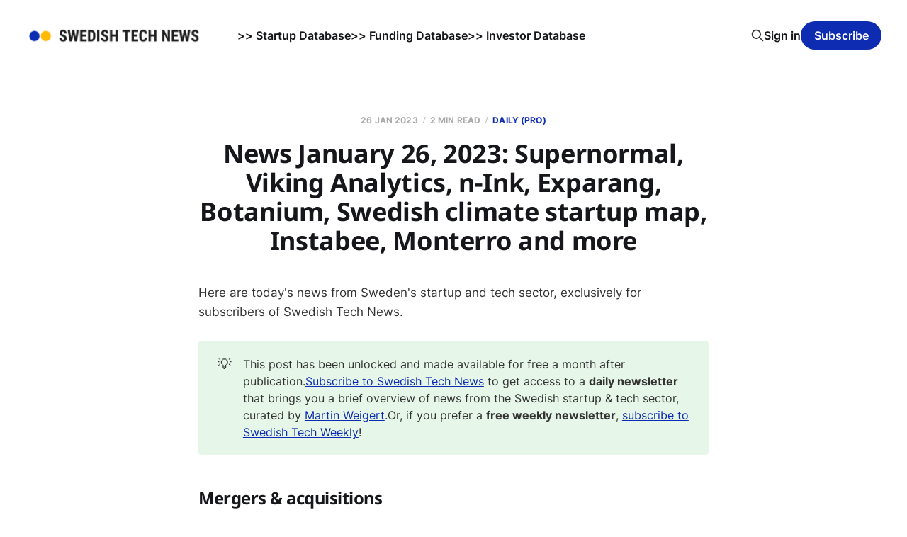

--- FILE ---
content_type: text/html; charset=utf-8
request_url: https://www.swedishtechnews.com/news-jan-26-2023/
body_size: 8534
content:
<!DOCTYPE html>
<html lang="en">

<head>
    <meta charset="utf-8">
    <meta name="viewport" content="width=device-width, initial-scale=1">
    <title>News January 26, 2023: Supernormal, Viking Analytics, n-Ink, Exparang, Botanium, Swedish climate startup map, Instabee, Monterro and more</title>
    <link rel="stylesheet" href="https://www.swedishtechnews.com/assets/built/screen.css?v=78fcd4be32">

    <meta name="description" content="Here are today&#x27;s news from Sweden&#x27;s startup and tech sector, sent as daily email newsletter exclusively to subscribers of Swedish Tech News.">
    <link rel="icon" href="https://www.swedishtechnews.com/content/images/size/w256h256/2022/04/favicon_stw.png" type="image/png">
    <link rel="canonical" href="https://www.swedishtechnews.com/news-jan-26-2023/">
    <meta name="referrer" content="no-referrer-when-downgrade">
    
    <meta property="og:site_name" content=" Swedish Tech News">
    <meta property="og:type" content="article">
    <meta property="og:title" content="News January 26, 2023: Supernormal, Viking Analytics, n-Ink, Exparang, Botanium, Swedish climate startup map, Instabee, Monterro and more">
    <meta property="og:description" content="Here are today&#x27;s news from Sweden&#x27;s startup and tech sector, sent as daily email newsletter exclusively to subscribers of Swedish Tech News.">
    <meta property="og:url" content="https://www.swedishtechnews.com/news-jan-26-2023/">
    <meta property="og:image" content="https://www.swedishtechnews.com/content/images/size/w1200/2022/01/stn_background.png">
    <meta property="article:published_time" content="2023-01-26T16:00:08.000Z">
    <meta property="article:modified_time" content="2024-09-18T17:05:00.000Z">
    <meta property="article:tag" content="Daily (PRO)">
    <meta property="article:tag" content="readly">
    <meta property="article:tag" content="bonnier news">
    <meta property="article:tag" content="Supernormal">
    <meta property="article:tag" content="viking analytics">
    <meta property="article:tag" content="Westra (formerly n-ink)">
    <meta property="article:tag" content="exparang">
    <meta property="article:tag" content="botanium">
    <meta property="article:tag" content="Creades">
    <meta property="article:tag" content="instabee">
    <meta property="article:tag" content="sileon">
    <meta property="article:tag" content="Monterro">
    <meta property="article:tag" content="Balderton Capital">
    <meta property="article:tag" content="Acequia Capital">
    <meta property="article:tag" content="byFounders">
    <meta property="article:tag" content="Industrifonden">
    <meta property="article:tag" content="finindus">
    <meta property="article:tag" content="ABB">
    <meta property="article:tag" content="South Bay">
    <meta property="article:tag" content="VNTRS">
    <meta property="article:tag" content="Trill Impact">
    <meta property="article:tag" content="Norrsken VC">
    <meta property="article:tag" content="DHS Venture Partners">
    
    <meta name="twitter:card" content="summary_large_image">
    <meta name="twitter:title" content="News January 26, 2023: Supernormal, Viking Analytics, n-Ink, Exparang, Botanium, Swedish climate startup map, Instabee, Monterro and more">
    <meta name="twitter:description" content="Here are today&#x27;s news from Sweden&#x27;s startup and tech sector, sent as daily email newsletter exclusively to subscribers of Swedish Tech News.">
    <meta name="twitter:url" content="https://www.swedishtechnews.com/news-jan-26-2023/">
    <meta name="twitter:image" content="https://www.swedishtechnews.com/content/images/size/w1200/2022/01/stn_background.png">
    <meta name="twitter:label1" content="Written by">
    <meta name="twitter:data1" content="Martin Weigert">
    <meta name="twitter:label2" content="Filed under">
    <meta name="twitter:data2" content="Daily (PRO), readly, bonnier news, Supernormal, viking analytics, Westra (formerly n-ink), exparang, botanium, Creades, instabee, sileon, Monterro, Balderton Capital, Acequia Capital, byFounders, Industrifonden, finindus, ABB, South Bay, VNTRS, Trill Impact, Norrsken VC, DHS Venture Partners">
    <meta name="twitter:site" content="@swedishtechnews">
    <meta property="og:image:width" content="1200">
    <meta property="og:image:height" content="673">
    
    <script type="application/ld+json">
{
    "@context": "https://schema.org",
    "@type": "Article",
    "publisher": {
        "@type": "Organization",
        "name": " Swedish Tech News",
        "url": "https://www.swedishtechnews.com/",
        "logo": {
            "@type": "ImageObject",
            "url": "https://www.swedishtechnews.com/content/images/2022/01/swedistechnews.png"
        }
    },
    "author": {
        "@type": "Person",
        "name": "Martin Weigert",
        "image": {
            "@type": "ImageObject",
            "url": "https://www.swedishtechnews.com/content/images/2022/01/martin.JPG",
            "width": 241,
            "height": 312
        },
        "url": "https://www.swedishtechnews.com/author/martin/",
        "sameAs": []
    },
    "headline": "News January 26, 2023: Supernormal, Viking Analytics, n-Ink, Exparang, Botanium, Swedish climate startup map, Instabee, Monterro and more",
    "url": "https://www.swedishtechnews.com/news-jan-26-2023/",
    "datePublished": "2023-01-26T16:00:08.000Z",
    "dateModified": "2024-09-18T17:05:00.000Z",
    "keywords": "Daily (PRO), readly, bonnier news, Supernormal, viking analytics, Westra (formerly n-ink), exparang, botanium, Creades, instabee, sileon, Monterro, Balderton Capital, Acequia Capital, byFounders, Industrifonden, finindus, ABB, South Bay, VNTRS, Trill Impact, Norrsken VC, DHS Venture Partners",
    "description": "Here are today&#x27;s news from Sweden&#x27;s startup and tech sector, sent as daily email newsletter exclusively to subscribers of Swedish Tech News. ",
    "mainEntityOfPage": "https://www.swedishtechnews.com/news-jan-26-2023/"
}
    </script>

    <meta name="generator" content="Ghost 6.16">
    <link rel="alternate" type="application/rss+xml" title=" Swedish Tech News" href="https://www.swedishtechnews.com/rss/">
    <script defer src="https://cdn.jsdelivr.net/ghost/portal@~2.58/umd/portal.min.js" data-i18n="true" data-ghost="https://www.swedishtechnews.com/" data-key="f1689b59e1249d7623ed95d97b" data-api="https://swedishtechweekly.ghost.io/ghost/api/content/" data-locale="en" crossorigin="anonymous"></script><style id="gh-members-styles">.gh-post-upgrade-cta-content,
.gh-post-upgrade-cta {
    display: flex;
    flex-direction: column;
    align-items: center;
    font-family: -apple-system, BlinkMacSystemFont, 'Segoe UI', Roboto, Oxygen, Ubuntu, Cantarell, 'Open Sans', 'Helvetica Neue', sans-serif;
    text-align: center;
    width: 100%;
    color: #ffffff;
    font-size: 16px;
}

.gh-post-upgrade-cta-content {
    border-radius: 8px;
    padding: 40px 4vw;
}

.gh-post-upgrade-cta h2 {
    color: #ffffff;
    font-size: 28px;
    letter-spacing: -0.2px;
    margin: 0;
    padding: 0;
}

.gh-post-upgrade-cta p {
    margin: 20px 0 0;
    padding: 0;
}

.gh-post-upgrade-cta small {
    font-size: 16px;
    letter-spacing: -0.2px;
}

.gh-post-upgrade-cta a {
    color: #ffffff;
    cursor: pointer;
    font-weight: 500;
    box-shadow: none;
    text-decoration: underline;
}

.gh-post-upgrade-cta a:hover {
    color: #ffffff;
    opacity: 0.8;
    box-shadow: none;
    text-decoration: underline;
}

.gh-post-upgrade-cta a.gh-btn {
    display: block;
    background: #ffffff;
    text-decoration: none;
    margin: 28px 0 0;
    padding: 8px 18px;
    border-radius: 4px;
    font-size: 16px;
    font-weight: 600;
}

.gh-post-upgrade-cta a.gh-btn:hover {
    opacity: 0.92;
}</style><script async src="https://js.stripe.com/v3/"></script>
    <script defer src="https://cdn.jsdelivr.net/ghost/sodo-search@~1.8/umd/sodo-search.min.js" data-key="f1689b59e1249d7623ed95d97b" data-styles="https://cdn.jsdelivr.net/ghost/sodo-search@~1.8/umd/main.css" data-sodo-search="https://swedishtechweekly.ghost.io/" data-locale="en" crossorigin="anonymous"></script>
    
    <link href="https://www.swedishtechnews.com/webmentions/receive/" rel="webmention">
    <script defer src="/public/cards.min.js?v=78fcd4be32"></script>
    <link rel="stylesheet" type="text/css" href="/public/cards.min.css?v=78fcd4be32">
    <script defer src="/public/member-attribution.min.js?v=78fcd4be32"></script>
    <script defer src="/public/ghost-stats.min.js?v=78fcd4be32" data-stringify-payload="false" data-datasource="analytics_events" data-storage="localStorage" data-host="https://www.swedishtechnews.com/.ghost/analytics/api/v1/page_hit"  tb_site_uuid="cbaa9996-4d93-4f6d-b930-d76c908df0d1" tb_post_uuid="6b33adb8-f3cd-45ce-a256-8b589b33a87c" tb_post_type="post" tb_member_uuid="undefined" tb_member_status="undefined"></script><style>:root {--ghost-accent-color: #0e2cb1;}</style>
    <style>
    .post-template {
        text-align: left;
    }
</style>


    <link rel="preconnect" href="https://fonts.bunny.net"><link rel="stylesheet" href="https://fonts.bunny.net/css?family=noto-sans:400,700"><style>:root {--gh-font-heading: Noto Sans;}</style>
</head>

<body class="post-template tag-daily tag-readly tag-bonnier-news tag-supernormal tag-viking-analytics tag-westra tag-exparang tag-botanium tag-creades tag-instabee tag-sileon tag-monterro tag-balderton-capital tag-acequia-capital tag-byfounders tag-industrifonden tag-finindus tag-abb tag-south-bay-ventures tag-vntrs tag-trill-impact tag-norrsken-vc tag-dhs-venture-partners gh-font-heading-noto-sans is-head-left-logo">
<div class="site">

    <header id="gh-head" class="gh-head gh-outer">
        <div class="gh-head-inner">
            <div class="gh-head-brand">
                <div class="gh-head-brand-wrapper">
                    <a class="gh-head-logo" href="https://www.swedishtechnews.com">
                            <img src="https://www.swedishtechnews.com/content/images/2022/01/swedistechnews.png" alt=" Swedish Tech News">
                    </a>
                </div>
                <button class="gh-search gh-icon-btn" aria-label="Search this site" data-ghost-search><svg xmlns="http://www.w3.org/2000/svg" fill="none" viewBox="0 0 24 24" stroke="currentColor" stroke-width="2" width="20" height="20"><path stroke-linecap="round" stroke-linejoin="round" d="M21 21l-6-6m2-5a7 7 0 11-14 0 7 7 0 0114 0z"></path></svg></button>
                <button class="gh-burger"></button>
            </div>

            <nav class="gh-head-menu">
                <ul class="nav">
    <li class="nav-startup-database"><a href="https://data.swedishtechnews.com/new-startups">&gt;&gt; Startup Database</a></li>
    <li class="nav-funding-database"><a href="https://data.swedishtechnews.com/funding">&gt;&gt; Funding Database</a></li>
    <li class="nav-investor-database"><a href="https://data.swedishtechnews.com/investors">&gt;&gt; Investor Database</a></li>
</ul>

            </nav>

            <div class="gh-head-actions">
                    <button class="gh-search gh-icon-btn" aria-label="Search this site" data-ghost-search><svg xmlns="http://www.w3.org/2000/svg" fill="none" viewBox="0 0 24 24" stroke="currentColor" stroke-width="2" width="20" height="20"><path stroke-linecap="round" stroke-linejoin="round" d="M21 21l-6-6m2-5a7 7 0 11-14 0 7 7 0 0114 0z"></path></svg></button>
                    <div class="gh-head-members">
                                <a class="gh-head-link" href="#/portal/signin" data-portal="signin">Sign in</a>
                                <a class="gh-head-btn gh-btn gh-primary-btn" href="#/portal/signup" data-portal="signup">Subscribe</a>
                    </div>
            </div>
        </div>
    </header>


    <div class="site-content">
        
<div class="content-area">
<main class="site-main">


    <article class="post tag-daily tag-readly tag-bonnier-news tag-supernormal tag-viking-analytics tag-westra tag-exparang tag-botanium tag-creades tag-instabee tag-sileon tag-monterro tag-balderton-capital tag-acequia-capital tag-byfounders tag-industrifonden tag-finindus tag-abb tag-south-bay-ventures tag-vntrs tag-trill-impact tag-norrsken-vc tag-dhs-venture-partners no-image no-image single-post">

        <header class="article-header gh-canvas">
            <div class="post-meta">
                <span class="post-meta-item post-meta-date">
                    <time datetime="2023-01-26">26 Jan 2023</time>
                </span>
                    <span class="post-meta-item post-meta-length">2 min read</span>
                    <span class="post-meta-item post-meta-tags"><a class="post-tag post-tag-daily" href="/tag/daily/" title="Daily (PRO)">Daily (PRO)</a></span>
            </div>
            <h1 class="post-title">News January 26, 2023: Supernormal, Viking Analytics, n-Ink, Exparang, Botanium, Swedish climate startup map, Instabee, Monterro and more</h1>
                    </header>

        <div class="gh-content gh-canvas">
            <p>Here are today's news from Sweden's startup and tech sector, exclusively for subscribers of Swedish Tech News.</p><div class="kg-card kg-callout-card kg-callout-card-green"><div class="kg-callout-emoji">💡</div><div class="kg-callout-text">This post has been unlocked and made available for free a month after publication.<a href="https://www.swedishtechnews.com/#/portal/signup">Subscribe to Swedish Tech News</a> to get access to a <b><strong style="white-space: pre-wrap;">daily newsletter</strong></b> that brings you a brief overview of news from the Swedish startup &amp; tech sector, curated by <a href="http://www.twitter.com/martinweigert">Martin Weigert</a>.Or, if you prefer a <b><strong style="white-space: pre-wrap;">free weekly newsletter</strong></b>, <a href="https://swedishtechweekly.com/">subscribe to Swedish Tech Weekly</a>!</div></div><!--members-only--><h3 id="mergers-acquisitions">Mergers &amp; acquisitions</h3><ul><li><a href="https://www.bonniernews.se/">Bonnier News</a> is increasing its cash offer for publicly listed Swedish digital magazine subscription service <a href="http://www.readly.com">Readly</a> after major Readly shareholders rejected the previous offer. The new offer values Readly at approximately SEK546M (€49M, $53M) (<a href="https://news.cision.com/tidnings-ab-marieberg/r/tidnings-ab-marieberg-increases-the-price-to-sek-14-40-per-share-in-the-recommended-cash-offer-to-th,c3703448">English</a>, <a href="https://www.breakit.se/artikel/35723/bonnier-hojer-budet-pa-readly">Swedish</a>).</li></ul><h3 id="funding-news">Funding news</h3><ul><li><a href="https://supernormal.com">Supernormal</a> (Stockholm &amp; New York, AI platform that generates automated meeting notes): $10M seed round led by Balderton Capital, with participation from new investors Acequia Capital and byFounders, as well as existing investor EQT Ventures (<a href="https://techcrunch.com/2023/01/25/supernormal-raises-10m-to-automatically-transcribe-and-summarize-meetings/">English</a>, <a href="https://www.di.se/digital/deras-ai-bolag-fyller-kassan-med-100-miljoner/">Swedish</a>).</li><li><a href="https://vikinganalytics.se">Viking Analytics</a> (Gothenburg, AI-based machine health monitoring technology): more than €3M ($3.3M) in a Series A round co-led by Industrifonden and Finindus, with participation from ABB and unspecified existing investors (<a href="https://news.cision.com/viking-analytics-ab/r/viking-analytics-raises-series-a-of-more-than---3mn-for-global-expansion,c3703467">English</a>).</li><li><a href="https://www.n-ink.com/">n-Ink</a> (Norrköping, developer of leading inks for applications in printed electronics): SEK13.3M (€1.2M, $1.3M) in a funding round led by Navigare, with participation from Almi Invest (<a href="https://news.cision.com/se/almi-invest-ab/r/almi-invest-investerar-i-n-ink-som-mojliggor-nya-solceller,c3702392">Swedish</a>, <a href="https://news-cision-com.translate.goog/se/almi-invest-ab/r/almi-invest-investerar-i-n-ink-som-mojliggor-nya-solceller,c3702392?_x_tr_sl=auto&amp;_x_tr_tl=en&amp;_x_tr_hl=en&amp;_x_tr_pto=wapp">machine translation</a>).</li><li><a href="https://exparang.com/">Exparang</a> (Stockholm, platform for data driven executive recruitment matching): SEK6.1M (€550K, $600K) in a first close of the company's seed round, from new investors DHS Venture Partners, South Bay Ventures, as well as angels Charlotte Strömberg, Caroline Rosén, Per Hallius, Cecilia Kragsterman and Johan Ryrberg. Existing investor VNTRS and various previous angel investors also participated (<a href="https://www.linkedin.com/posts/exparang_seedfunding-capitalraising-hrtech-activity-7024311312117579776-JNe8/">English</a>).</li><li><a href="https://botanium.se/">Botanium</a> (Stockholm, manufacturer of smart urban gardening products): SEK4M (€360K, $390K) in equity and debt from angel investors including Henrik Bergqvist (the former founder of mr Green and Betsson), and Sven Uthor (founder and former CEO of B3 Consulting Group). The money will be used to launch the new product, Botanium Vega, and scale up the business (<a href="https://botanium.se/blogs/press-releases/botanium-secures-sek-4-million-in-funding-for-launch-of-new-product">English</a>).</li><li>Swedish impact private investments firm Trill Impact led a €43M ($47M) funding round raised by German smart thermostat startup <a href="https://www.tado.com">Tado</a>, after Tado's IPO plans faltered (<a href="https://techcrunch.com/2023/01/26/european-smart-thermostat-startup-tado-raises-46-8m-after-ipo-plans-falter/">English</a>).</li><li>Norrsken participated in a €15M ($16M) seed round raised by French nuclear fusion technology startup <a href="https://renfusion.eu/">Renaissance Fusion</a> (<a href="https://12ft.io/proxy?q=https%3A%2F%2Fsifted.eu%2Farticles%2Frenaissance-fusion-raise-nuclear%2F">English</a>).</li></ul><h3 id="news-from-swedish-startups-the-tech-sector-and-vcs">News from Swedish startups, the tech sector and VCs</h3><ul><li>Several industry organizations unveiled the first version of the <a href="https://www.ignitesweden.org/the-swedish-climate-startup-map-has-been-launched/">Swedish Climate Startup Map</a>, featuring 108 companies developing energy-related solutions (<a href="https://www.ignitesweden.org/the-swedish-climate-startup-map-has-been-launched/">English</a>).</li><li><a href="https://www.creades.se/">Creades</a>, Stockholm-based investment company, cut the valuation of last mile delivery company <a href="https://instabee.com/">Instabee</a> to SEK13.5B (€1.2B, $1.3B), from SEK18.1B a few months ago, when Instabox and Budbee announced their merger to become Instabee (<a href="https://www.di.se/digital/storagaren-sanker-vardet-pa-budbolaget-med-4-6-miljarder-kronor/">Swedish</a> / <em>Di Digital paywall</em>)<em>.</em></li><li>Stockholm-based <a href="https://sileon.com/">Sileon</a>, formerly Paynova, announced the launch of its SaaS BNPL platform (<a href="https://sileon.com/investors/press-releases/sileons-saas-based-bnpl-platform-is-live/">English</a>).</li><li><a href="https://snap.com">Snap</a> co-founder and CEO Evan Spiegel is currently in Stockholm, it's not known why (<a href="https://www.breakit.se/artikel/35726/snap-grundaren-evan-spiegel-i-stockholm-landade-i-privatjet-i-morse">Swedish</a>, <a href="https://www-breakit-se.translate.goog/artikel/35726/snap-grundaren-evan-spiegel-i-stockholm-landade-i-privatjet-i-morse?_x_tr_sl=auto&amp;_x_tr_tl=en&amp;_x_tr_hl=en&amp;_x_tr_pto=wapp">machine translation</a>).</li><li>Nordic B2B software growth investor <a href="https://www.monterro.com/">Monterro</a> has closed a new fund at SEK1.65B (€150M, $160M), which is entirely dedicated to investments in smaller companies with annual recuring revenue (ARR) in the range of €5M ($5.4M) (<a href="https://www.mynewsdesk.com/monterro/pressreleases/monterro-announces-the-final-close-of-new-small-cap-fund-at-eu150m-hard-cap-3229690?utm_source=rss&amp;utm_medium=rss&amp;utm_campaign=Alert&amp;utm_content=pressrelease">English</a>, <a href="https://www.di.se/digital/ny-miljardfond-ska-investera-i-sma-mjukvarubolag/">Swedish</a> / <em>Di Digital paywall</em>).</li></ul><h3 id="swedish-tech-earnings">Swedish tech earnings</h3><ul><li><a href="https://www.creades.se/">Creades</a> (Stockholm, investment company) published its Q4 and 2022 annual report (<a href="https://www.creades.se/media/33ppyibd/slutlig-creades-bokslutskommunike-q4-22.pdf">Swedish</a> / <em>PDF</em>).</li></ul><h3 id="other-interesting-things-from-the-startupvc-world-beyond">Other interesting things from the startup/VC world &amp; beyond</h3><ul><li>How to win in the Era of PLG (<a href="https://saasnordic.com/how-to-win-in-the-era-of-plg/">English</a>).</li><li>How to compete against an incumbent: change the atomic unit (<a href="https://sarahtavel.medium.com/how-to-compete-against-an-incumbent-change-the-atomic-unit-even-in-social-672400b84e89">English</a>).</li></ul><h3 id="other-interesting-things-related-to-sweden">Other interesting things related to Sweden</h3><ul><li>New Swedish fashion brand <a href="https://www.benimdenim.se/">Benim Denim</a> is designed "to shut down". The month-old Swedish firm will “live” only as long as its 170-meter roll of deadstock denim—partly made from Circulose, a material derived from recycled jeans—will allow it (<a href="https://sourcingjournal.com/denim/denim-brands/benim-denim-circulose-renewcell-recycled-denim-sustainable-sweden-startup-410926/">English</a>).</li><li>Gang-related shootings and detonations have been escalating in Stockholm lately. But the gangs' leaders have fled Sweden and are orchestrating activities from abroad, complicating the situation for the authorities (<a href="https://sverigesradio.se/artikel/gang-leaders-behind-stockholms-crime-wave-believed-to-be-overseas">English</a>). Turns out, remote work is also appealing for organized crime.</li></ul><p>+++</p><p>That's it for today. </p>
        </div>

            <div class="gh-canvas">

    <section class="author">

        <div class="author-image-placeholder u-placeholder">
                <img class="author-image u-object-fit" src="/content/images/size/w150/2022/01/martin.JPG" alt="Martin Weigert" loading="lazy">
        </div>

        <div class="author-wrapper">
            <h4 class="author-name"><a href="/author/martin/">Martin Weigert</a></h4>
                <div class="author-bio">Martin is the founder of Swedish Tech News. Every day he spends many hours gathering and curating the latest from Sweden&#x27;s startup &amp; tech sector. Contact: m@swedishtechnews.com</div>
                <div class="author-location">
                    Stockholm
                </div>
        </div>

    </section>

</div>
    </article>


        
<section class="related-posts gh-canvas">

    <h3 class="related-title">You might also like...</h3>

    <div class="related-feed">

        <article class="post tag-daily tag-lavendla tag-vitec tag-bonnier-capital tag-fintower tag-chalmers-ventures tag-akka-nordics tag-easystepsgo tag-gorilla-capital tag-bedinova tag-run tag-primary-wave tag-norrsken-evolve tag-meitner tag-dronarstation tag-barrion tag-nyteknik tag-musselfeed tag-alexander-hjertstrom tag-backingminds tag-guidezone tag-vnv-global no-image no-image">


            <header class="post-header">
                <h2 class="post-title">
                    <a class="post-title-link" href="/swedish-tech-news-pro-jan-29-2026/">Swedish Tech News PRO Jan 29, 2026: Funding news from 5 Swedish tech startups, Barrion, Musselfeed, Guidezone, and more</a>
                </h2>
                <time class="post-meta" datetime="2026-01-29">29 Jan 2026</time>
            </header>

        </article>


        <article class="post tag-daily tag-exits tag-medvasc tag-roaring tag-serenity-capital tag-seb-venture-capital tag-permitify tag-almi-invest tag-sharpfin tag-spec-imaging tag-whailion tag-rebaba tag-acasting tag-fastighetsloggen tag-onebasket tag-x-shore tag-relativity-collective tag-inventure tag-cristina-koehn tag-max-junestrand tag-legora tag-meal-makers tag-spiltan-invest tag-alexander-hjertstrom no-image no-image">


            <header class="post-header">
                <h2 class="post-title">
                    <a class="post-title-link" href="/swedish-tech-news-pro-jan-28-2026/">Swedish Tech News PRO Jan 28, 2026: Funding news from 4 Swedish tech startups, Whailion, Rebaba, Acasting, Kliva, ONEBasket, X Shore, Meal Makers, and more</a>
                </h2>
                <time class="post-meta" datetime="2026-01-28">28 Jan 2026</time>
            </header>

        </article>


        <article class="post tag-daily tag-exits tag-airinum tag-brickanta tag-northzone tag-20vc tag-paraglide tag-dn-capital tag-bessemer-venture-partners tag-born-capital tag-the-nordic-web-ventures tag-dentio tag-a16z tag-inception-fund tag-sse-ventures tag-isorea tag-aire tag-tidio tag-nicolas-espinoza tag-gavagai tag-cardinal tag-120ft-factory tag-techarena tag-finance-lab tag-providers-se tag-karaoke-club tag-eqt-foundation tag-personalkollen tag-lunar no-image no-image">


            <header class="post-header">
                <h2 class="post-title">
                    <a class="post-title-link" href="/swedish-tech-news-pro-jan-27-2026/">Swedish Tech News PRO Jan 27, 2026: Brickanta, Paraglide, Dentio, ISOREA, Tidio, Cardinal, 120ft Factory, startups pitching at Techarena, Providers, Karaoke Club, Personalkollen, and more</a>
                </h2>
                <time class="post-meta" datetime="2026-01-27">27 Jan 2026</time>
            </header>

        </article>

    </div>

</section>


</main>
</div>

    </div>

    <footer class="gh-foot gh-outer">
        <div class="gh-foot-inner gh-inner">
            <div class="gh-copyright">
                 Swedish Tech News © 2026
            </div>
                <nav class="gh-foot-menu">
                    <ul class="nav">
    <li class="nav-about-contact"><a href="https://www.swedishtechnews.com/about/">About &amp; contact</a></li>
    <li class="nav-get-access-to-pro"><a href="https://www.swedishtechnews.com/pro/">Get access to PRO</a></li>
    <li class="nav-manage-your-subscription"><a href="http://swedishtechnews.com/#/portal/account">Manage your subscription</a></li>
    <li class="nav-subscription-terms-of-service"><a href="https://www.swedishtechnews.com/terms/">Subscription terms of service</a></li>
    <li class="nav-no-cookie-policy"><a href="https://www.swedishtechnews.com/no-cookie-policy/">No Cookie Policy</a></li>
    <li class="nav-privacy-policy"><a href="https://www.swedishtechnews.com/privacy-policy/">Privacy Policy</a></li>
    <li class="nav-linkedin"><a href="https://www.linkedin.com/company/swedishtechnews/">LinkedIn</a></li>
</ul>

                </nav>
            <div class="gh-powered-by">
                <a href="https://ghost.org/" target="_blank" rel="noopener">Powered by Ghost</a>
            </div>
        </div>
    </footer>

</div>

    <div class="pswp" tabindex="-1" role="dialog" aria-hidden="true">
    <div class="pswp__bg"></div>

    <div class="pswp__scroll-wrap">
        <div class="pswp__container">
            <div class="pswp__item"></div>
            <div class="pswp__item"></div>
            <div class="pswp__item"></div>
        </div>

        <div class="pswp__ui pswp__ui--hidden">
            <div class="pswp__top-bar">
                <div class="pswp__counter"></div>

                <button class="pswp__button pswp__button--close" title="Close (Esc)"></button>
                <button class="pswp__button pswp__button--share" title="Share"></button>
                <button class="pswp__button pswp__button--fs" title="Toggle fullscreen"></button>
                <button class="pswp__button pswp__button--zoom" title="Zoom in/out"></button>

                <div class="pswp__preloader">
                    <div class="pswp__preloader__icn">
                        <div class="pswp__preloader__cut">
                            <div class="pswp__preloader__donut"></div>
                        </div>
                    </div>
                </div>
            </div>

            <div class="pswp__share-modal pswp__share-modal--hidden pswp__single-tap">
                <div class="pswp__share-tooltip"></div>
            </div>

            <button class="pswp__button pswp__button--arrow--left" title="Previous (arrow left)"></button>
            <button class="pswp__button pswp__button--arrow--right" title="Next (arrow right)"></button>

            <div class="pswp__caption">
                <div class="pswp__caption__center"></div>
            </div>
        </div>
    </div>
</div>
<script
    src="https://code.jquery.com/jquery-3.5.1.min.js"
    integrity="sha256-9/aliU8dGd2tb6OSsuzixeV4y/faTqgFtohetphbbj0="
    crossorigin="anonymous">
</script>
<script src="https://www.swedishtechnews.com/assets/built/main.min.js?v=78fcd4be32"></script>



</body>
</html>